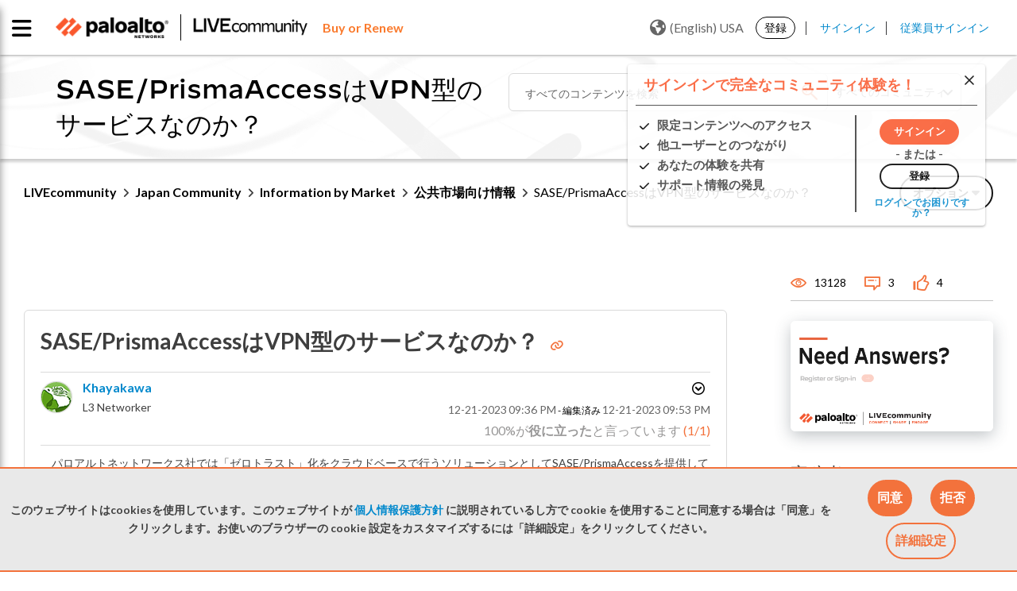

--- FILE ---
content_type: application/x-javascript;charset=utf-8
request_url: https://sstats.paloaltonetworks.com/id?d_visid_ver=5.5.0&d_fieldgroup=A&mcorgid=9A531C8B532965080A490D4D%40AdobeOrg&mid=28432851370681492243460085388543159064&ts=1769892823485
body_size: -32
content:
{"mid":"28432851370681492243460085388543159064"}